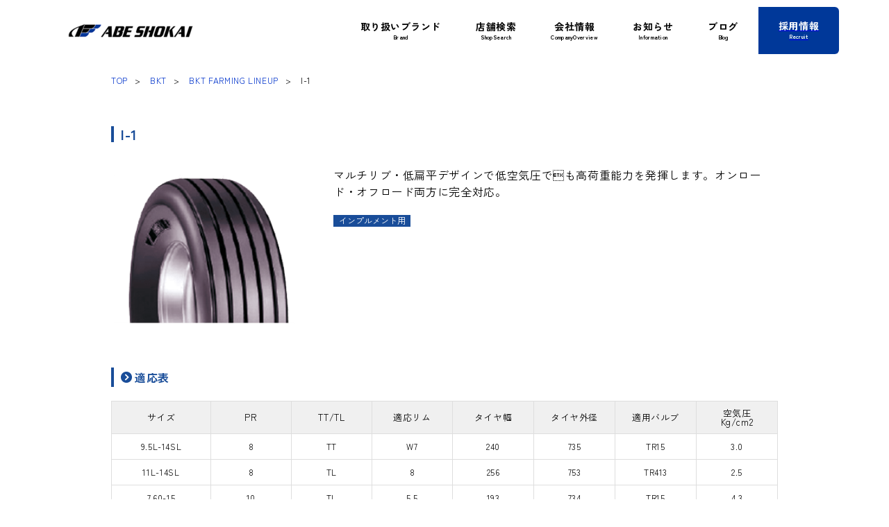

--- FILE ---
content_type: text/html; charset=UTF-8
request_url: https://abeshokai.jp/bkt_archives/bkt_linefar_archives/i_1
body_size: 10982
content:
<!DOCTYPE html>
<html lang="ja" style="scroll-behavior:auto;">

<head>
	<meta charset="UTF-8">
	<meta name="viewport" content="width=device-width,initial-scale=1.0">

			<title>I-1 | 阿部商会</title>
		<link rel="icon" type="image/x-icon" href="https://abeshokai.jp/wp/wp-content/themes/new_abeshokai/common/img/favicon.ico">
	<link rel="stylesheet" type="text/css" href="https://abeshokai.jp/wp/wp-content/themes/new_abeshokai/common/css/reset.css">
	<link rel="stylesheet" type="text/css" href="https://abeshokai.jp/wp/wp-content/themes/new_abeshokai/style.css?20240601">
	<link rel="stylesheet" type="text/css" href="//netdna.bootstrapcdn.com/font-awesome/4.0.3/css/font-awesome.min.css">
	<link rel="stylesheet" href="https://cdnjs.cloudflare.com/ajax/libs/font-awesome/6.6.0/css/all.min.css" integrity="sha512-Kc323vGBEqzTmouAECnVceyQqyqdsSiqLQISBL29aUW4U/M7pSPA/gEUZQqv1cwx4OnYxTxve5UMg5GT6L4JJg==" crossorigin="anonymous" referrerpolicy="no-referrer" />
	<link rel="alternate" type="application/rss+xml" title="RSS 2.0" href="https://abeshokai.jp/feed">
	<link rel="alternate" type="text/xml" title="RSS .92" href="https://abeshokai.jp/feed/rss">
	<link rel="alternate" type="application/atom+xml" title="Atom 0.3" href="https://abeshokai.jp/feed/atom">
	<link rel="pingback" href="https://abeshokai.jp/wp/xmlrpc.php">
	<script type="text/javascript" src="//ajax.googleapis.com/ajax/libs/jquery/1.8.2/jquery.min.js"></script>
	<script type="text/javascript" src="https://abeshokai.jp/wp/wp-content/themes/new_abeshokai/common/js/common.js"></script>
	<script type="text/javascript" src="https://abeshokai.jp/wp/wp-content/themes/new_abeshokai/common/js/menu.js"></script>
	<script type="text/javascript" src="https://abeshokai.jp/wp/wp-content/themes/new_abeshokai/common/js/footerFixed.js"></script>
	<script type="text/javascript" src="https://abeshokai.jp/wp/wp-content/themes/new_abeshokai/js/jquery.matchHeight.js"></script>
	<!--[if lt IE 9]>
	<script type="text/javascript" src="https://abeshokai.jp/wp/wp-content/themes/new_abeshokai/common/js/html5shiv.min.js"></script>
	<![endif]-->
	<!--[if lt IE 8]>
	<script type="text/javascript" src="https://abeshokai.jp/wp/wp-content/themes/new_abeshokai/common/js/selectivizr-min.js"></script>
	<![endif]-->
	<!--TOPのみ-->
		<!--店舗検索ページのみ-->
		<!--店舗一覧ページのみ-->
		<!--ACDelco以外のアーカイブぺーじのみ-->
		<!--ACDelcoぺーじのみ-->
		<!--ニュース系詳細ページのみ-->
		<!--特定ページのみ-->
	
	
								<!--dometicのみ-->
					<!--BILSTEINシグネチャーモデルページのみ-->
		<!--BILSTEIN B14サスペンションキット購入キャンペーン-->
		<!--ノキアン・ウィンタータイヤ・レビュー キャンペーン-->
		<!--ノキアン・レビューページ-->
		<!--BKTタイヤレビューキャンペーン-->
		<!--ニュル2025キャンペーン-->
		<!--ノキアン・レビューページ-->
		<!--GTRadialタイヤレビューキャンペーン-->
    <!--GTRadialタイヤレビューページ-->
    <!--BKTタイヤレビューページ-->
  	<!--フックスキャンペーン応募フォーム-->
		<!--Instagram投稿キャンペーン2021-->
		<!--ノキアンサマータイヤキャンペーン2021-->
		<!--ビルシュタインプレゼントキャンペーン2025-->
		<!--ノキアンシーズンプルーフキャンペーン2021-->
		<!--Nokian新製品リモート発表会2021-->
		<!--Thuleアウトドアサポートキャンペーン2023-->
		<!--トランクカーゴページのみ-->
		<!--SMOOTH OPERATORページのみ-->
  	<!--DIY DETAILページのみ-->
  	<!--prolite-->
  	<!--bremboページのみ-->
  	<!--販売店検索-->
		<!--VARTA店舗一覧ページのみ-->
		<!--取り扱い店舗一覧-->
	
	<link rel="preconnect" href="https://fonts.googleapis.com">
	<link rel="preconnect" href="https://fonts.gstatic.com" crossorigin>
	<link href="https://fonts.googleapis.com/css2?family=Zen+Kaku+Gothic+New:wght@300;400;500;700;900&display=swap" rel="stylesheet">
	<link rel="stylesheet" href="https://abeshokai.jp/wp/wp-content/themes/new_abeshokai/style2.css?20240601">
	<script type="text/javascript" src="https://abeshokai.jp/wp/wp-content/themes/new_abeshokai/assets/js/script.js"></script>


	<!-- Facebook Pixel Code -->
	<script>
		! function(f, b, e, v, n, t, s) {
			if (f.fbq) return;
			n = f.fbq = function() {
				n.callMethod ?
					n.callMethod.apply(n, arguments) : n.queue.push(arguments)
			};
			if (!f._fbq) f._fbq = n;
			n.push = n;
			n.loaded = !0;
			n.version = '2.0';
			n.queue = [];
			t = b.createElement(e);
			t.async = !0;
			t.src = v;
			s = b.getElementsByTagName(e)[0];
			s.parentNode.insertBefore(t, s)
		}(window, document, 'script',
			'https://connect.facebook.net/en_US/fbevents.js');
		fbq('init', '550783716056311');
		fbq('track', 'PageView');
	</script>
	<noscript><img height="1" width="1" style="display:none" src="https://www.facebook.com/tr?id=550783716056311&ev=PageView&noscript=1" /></noscript>
	<!-- End Facebook Pixel Code -->
	<!-- Global site tag (gtag.js) - Google Analytics -->
	<script async src="https://www.googletagmanager.com/gtag/js?id=UA-91330240-1"></script>
	<script>
		window.dataLayer = window.dataLayer || [];

		function gtag() {
			dataLayer.push(arguments);
		}
		gtag('js', new Date());

		gtag('config', 'UA-91330240-1');
		gtag('config', 'G-KEXX0KQ00P');
	</script>
	<meta name='robots' content='max-image-preview:large' />

<!-- All In One SEO Pack 3.6.2[170,185] -->
<script type="application/ld+json" class="aioseop-schema">{"@context":"https://schema.org","@graph":[{"@type":"Organization","@id":"https://abeshokai.jp/#organization","url":"https://abeshokai.jp/","name":"阿部商会","sameAs":[]},{"@type":"WebSite","@id":"https://abeshokai.jp/#website","url":"https://abeshokai.jp/","name":"阿部商会","publisher":{"@id":"https://abeshokai.jp/#organization"}},{"@type":"WebPage","@id":"https://abeshokai.jp/bkt_archives/bkt_linefar_archives/i_1#webpage","url":"https://abeshokai.jp/bkt_archives/bkt_linefar_archives/i_1","inLanguage":"ja","name":"I-1","isPartOf":{"@id":"https://abeshokai.jp/#website"},"breadcrumb":{"@id":"https://abeshokai.jp/bkt_archives/bkt_linefar_archives/i_1#breadcrumblist"},"datePublished":"2017-06-29T01:46:07+09:00","dateModified":"2024-11-26T03:34:56+09:00"},{"@type":"BreadcrumbList","@id":"https://abeshokai.jp/bkt_archives/bkt_linefar_archives/i_1#breadcrumblist","itemListElement":[{"@type":"ListItem","position":1,"item":{"@type":"WebPage","@id":"https://abeshokai.jp/","url":"https://abeshokai.jp/","name":"自動車　パーツ＆アクセサリー｜阿部商会"}},{"@type":"ListItem","position":2,"item":{"@type":"WebPage","@id":"https://abeshokai.jp/bkt_archives","url":"https://abeshokai.jp/bkt_archives","name":"BKT"}},{"@type":"ListItem","position":3,"item":{"@type":"WebPage","@id":"https://abeshokai.jp/bkt_archives/bkt_linefar_archives","url":"https://abeshokai.jp/bkt_archives/bkt_linefar_archives","name":"BKT FARMING LINEUP"}},{"@type":"ListItem","position":4,"item":{"@type":"WebPage","@id":"https://abeshokai.jp/bkt_archives/bkt_linefar_archives/i_1","url":"https://abeshokai.jp/bkt_archives/bkt_linefar_archives/i_1","name":"I-1"}}]}]}</script>
<link rel="canonical" href="https://abeshokai.jp/bkt_archives/bkt_linefar_archives/i_1" />
<!-- All In One SEO Pack -->
<script type="text/javascript">
/* <![CDATA[ */
window._wpemojiSettings = {"baseUrl":"https:\/\/s.w.org\/images\/core\/emoji\/14.0.0\/72x72\/","ext":".png","svgUrl":"https:\/\/s.w.org\/images\/core\/emoji\/14.0.0\/svg\/","svgExt":".svg","source":{"concatemoji":"https:\/\/abeshokai.jp\/wp\/wp-includes\/js\/wp-emoji-release.min.js?ver=6.4.7"}};
/*! This file is auto-generated */
!function(i,n){var o,s,e;function c(e){try{var t={supportTests:e,timestamp:(new Date).valueOf()};sessionStorage.setItem(o,JSON.stringify(t))}catch(e){}}function p(e,t,n){e.clearRect(0,0,e.canvas.width,e.canvas.height),e.fillText(t,0,0);var t=new Uint32Array(e.getImageData(0,0,e.canvas.width,e.canvas.height).data),r=(e.clearRect(0,0,e.canvas.width,e.canvas.height),e.fillText(n,0,0),new Uint32Array(e.getImageData(0,0,e.canvas.width,e.canvas.height).data));return t.every(function(e,t){return e===r[t]})}function u(e,t,n){switch(t){case"flag":return n(e,"\ud83c\udff3\ufe0f\u200d\u26a7\ufe0f","\ud83c\udff3\ufe0f\u200b\u26a7\ufe0f")?!1:!n(e,"\ud83c\uddfa\ud83c\uddf3","\ud83c\uddfa\u200b\ud83c\uddf3")&&!n(e,"\ud83c\udff4\udb40\udc67\udb40\udc62\udb40\udc65\udb40\udc6e\udb40\udc67\udb40\udc7f","\ud83c\udff4\u200b\udb40\udc67\u200b\udb40\udc62\u200b\udb40\udc65\u200b\udb40\udc6e\u200b\udb40\udc67\u200b\udb40\udc7f");case"emoji":return!n(e,"\ud83e\udef1\ud83c\udffb\u200d\ud83e\udef2\ud83c\udfff","\ud83e\udef1\ud83c\udffb\u200b\ud83e\udef2\ud83c\udfff")}return!1}function f(e,t,n){var r="undefined"!=typeof WorkerGlobalScope&&self instanceof WorkerGlobalScope?new OffscreenCanvas(300,150):i.createElement("canvas"),a=r.getContext("2d",{willReadFrequently:!0}),o=(a.textBaseline="top",a.font="600 32px Arial",{});return e.forEach(function(e){o[e]=t(a,e,n)}),o}function t(e){var t=i.createElement("script");t.src=e,t.defer=!0,i.head.appendChild(t)}"undefined"!=typeof Promise&&(o="wpEmojiSettingsSupports",s=["flag","emoji"],n.supports={everything:!0,everythingExceptFlag:!0},e=new Promise(function(e){i.addEventListener("DOMContentLoaded",e,{once:!0})}),new Promise(function(t){var n=function(){try{var e=JSON.parse(sessionStorage.getItem(o));if("object"==typeof e&&"number"==typeof e.timestamp&&(new Date).valueOf()<e.timestamp+604800&&"object"==typeof e.supportTests)return e.supportTests}catch(e){}return null}();if(!n){if("undefined"!=typeof Worker&&"undefined"!=typeof OffscreenCanvas&&"undefined"!=typeof URL&&URL.createObjectURL&&"undefined"!=typeof Blob)try{var e="postMessage("+f.toString()+"("+[JSON.stringify(s),u.toString(),p.toString()].join(",")+"));",r=new Blob([e],{type:"text/javascript"}),a=new Worker(URL.createObjectURL(r),{name:"wpTestEmojiSupports"});return void(a.onmessage=function(e){c(n=e.data),a.terminate(),t(n)})}catch(e){}c(n=f(s,u,p))}t(n)}).then(function(e){for(var t in e)n.supports[t]=e[t],n.supports.everything=n.supports.everything&&n.supports[t],"flag"!==t&&(n.supports.everythingExceptFlag=n.supports.everythingExceptFlag&&n.supports[t]);n.supports.everythingExceptFlag=n.supports.everythingExceptFlag&&!n.supports.flag,n.DOMReady=!1,n.readyCallback=function(){n.DOMReady=!0}}).then(function(){return e}).then(function(){var e;n.supports.everything||(n.readyCallback(),(e=n.source||{}).concatemoji?t(e.concatemoji):e.wpemoji&&e.twemoji&&(t(e.twemoji),t(e.wpemoji)))}))}((window,document),window._wpemojiSettings);
/* ]]> */
</script>
<style id='wp-emoji-styles-inline-css' type='text/css'>

	img.wp-smiley, img.emoji {
		display: inline !important;
		border: none !important;
		box-shadow: none !important;
		height: 1em !important;
		width: 1em !important;
		margin: 0 0.07em !important;
		vertical-align: -0.1em !important;
		background: none !important;
		padding: 0 !important;
	}
</style>
<link rel='stylesheet' id='wp-block-library-css' href='https://abeshokai.jp/wp/wp-includes/css/dist/block-library/style.min.css?ver=6.4.7' type='text/css' media='all' />
<style id='classic-theme-styles-inline-css' type='text/css'>
/*! This file is auto-generated */
.wp-block-button__link{color:#fff;background-color:#32373c;border-radius:9999px;box-shadow:none;text-decoration:none;padding:calc(.667em + 2px) calc(1.333em + 2px);font-size:1.125em}.wp-block-file__button{background:#32373c;color:#fff;text-decoration:none}
</style>
<style id='global-styles-inline-css' type='text/css'>
body{--wp--preset--color--black: #000000;--wp--preset--color--cyan-bluish-gray: #abb8c3;--wp--preset--color--white: #ffffff;--wp--preset--color--pale-pink: #f78da7;--wp--preset--color--vivid-red: #cf2e2e;--wp--preset--color--luminous-vivid-orange: #ff6900;--wp--preset--color--luminous-vivid-amber: #fcb900;--wp--preset--color--light-green-cyan: #7bdcb5;--wp--preset--color--vivid-green-cyan: #00d084;--wp--preset--color--pale-cyan-blue: #8ed1fc;--wp--preset--color--vivid-cyan-blue: #0693e3;--wp--preset--color--vivid-purple: #9b51e0;--wp--preset--gradient--vivid-cyan-blue-to-vivid-purple: linear-gradient(135deg,rgba(6,147,227,1) 0%,rgb(155,81,224) 100%);--wp--preset--gradient--light-green-cyan-to-vivid-green-cyan: linear-gradient(135deg,rgb(122,220,180) 0%,rgb(0,208,130) 100%);--wp--preset--gradient--luminous-vivid-amber-to-luminous-vivid-orange: linear-gradient(135deg,rgba(252,185,0,1) 0%,rgba(255,105,0,1) 100%);--wp--preset--gradient--luminous-vivid-orange-to-vivid-red: linear-gradient(135deg,rgba(255,105,0,1) 0%,rgb(207,46,46) 100%);--wp--preset--gradient--very-light-gray-to-cyan-bluish-gray: linear-gradient(135deg,rgb(238,238,238) 0%,rgb(169,184,195) 100%);--wp--preset--gradient--cool-to-warm-spectrum: linear-gradient(135deg,rgb(74,234,220) 0%,rgb(151,120,209) 20%,rgb(207,42,186) 40%,rgb(238,44,130) 60%,rgb(251,105,98) 80%,rgb(254,248,76) 100%);--wp--preset--gradient--blush-light-purple: linear-gradient(135deg,rgb(255,206,236) 0%,rgb(152,150,240) 100%);--wp--preset--gradient--blush-bordeaux: linear-gradient(135deg,rgb(254,205,165) 0%,rgb(254,45,45) 50%,rgb(107,0,62) 100%);--wp--preset--gradient--luminous-dusk: linear-gradient(135deg,rgb(255,203,112) 0%,rgb(199,81,192) 50%,rgb(65,88,208) 100%);--wp--preset--gradient--pale-ocean: linear-gradient(135deg,rgb(255,245,203) 0%,rgb(182,227,212) 50%,rgb(51,167,181) 100%);--wp--preset--gradient--electric-grass: linear-gradient(135deg,rgb(202,248,128) 0%,rgb(113,206,126) 100%);--wp--preset--gradient--midnight: linear-gradient(135deg,rgb(2,3,129) 0%,rgb(40,116,252) 100%);--wp--preset--font-size--small: 13px;--wp--preset--font-size--medium: 20px;--wp--preset--font-size--large: 36px;--wp--preset--font-size--x-large: 42px;--wp--preset--spacing--20: 0.44rem;--wp--preset--spacing--30: 0.67rem;--wp--preset--spacing--40: 1rem;--wp--preset--spacing--50: 1.5rem;--wp--preset--spacing--60: 2.25rem;--wp--preset--spacing--70: 3.38rem;--wp--preset--spacing--80: 5.06rem;--wp--preset--shadow--natural: 6px 6px 9px rgba(0, 0, 0, 0.2);--wp--preset--shadow--deep: 12px 12px 50px rgba(0, 0, 0, 0.4);--wp--preset--shadow--sharp: 6px 6px 0px rgba(0, 0, 0, 0.2);--wp--preset--shadow--outlined: 6px 6px 0px -3px rgba(255, 255, 255, 1), 6px 6px rgba(0, 0, 0, 1);--wp--preset--shadow--crisp: 6px 6px 0px rgba(0, 0, 0, 1);}:where(.is-layout-flex){gap: 0.5em;}:where(.is-layout-grid){gap: 0.5em;}body .is-layout-flow > .alignleft{float: left;margin-inline-start: 0;margin-inline-end: 2em;}body .is-layout-flow > .alignright{float: right;margin-inline-start: 2em;margin-inline-end: 0;}body .is-layout-flow > .aligncenter{margin-left: auto !important;margin-right: auto !important;}body .is-layout-constrained > .alignleft{float: left;margin-inline-start: 0;margin-inline-end: 2em;}body .is-layout-constrained > .alignright{float: right;margin-inline-start: 2em;margin-inline-end: 0;}body .is-layout-constrained > .aligncenter{margin-left: auto !important;margin-right: auto !important;}body .is-layout-constrained > :where(:not(.alignleft):not(.alignright):not(.alignfull)){max-width: var(--wp--style--global--content-size);margin-left: auto !important;margin-right: auto !important;}body .is-layout-constrained > .alignwide{max-width: var(--wp--style--global--wide-size);}body .is-layout-flex{display: flex;}body .is-layout-flex{flex-wrap: wrap;align-items: center;}body .is-layout-flex > *{margin: 0;}body .is-layout-grid{display: grid;}body .is-layout-grid > *{margin: 0;}:where(.wp-block-columns.is-layout-flex){gap: 2em;}:where(.wp-block-columns.is-layout-grid){gap: 2em;}:where(.wp-block-post-template.is-layout-flex){gap: 1.25em;}:where(.wp-block-post-template.is-layout-grid){gap: 1.25em;}.has-black-color{color: var(--wp--preset--color--black) !important;}.has-cyan-bluish-gray-color{color: var(--wp--preset--color--cyan-bluish-gray) !important;}.has-white-color{color: var(--wp--preset--color--white) !important;}.has-pale-pink-color{color: var(--wp--preset--color--pale-pink) !important;}.has-vivid-red-color{color: var(--wp--preset--color--vivid-red) !important;}.has-luminous-vivid-orange-color{color: var(--wp--preset--color--luminous-vivid-orange) !important;}.has-luminous-vivid-amber-color{color: var(--wp--preset--color--luminous-vivid-amber) !important;}.has-light-green-cyan-color{color: var(--wp--preset--color--light-green-cyan) !important;}.has-vivid-green-cyan-color{color: var(--wp--preset--color--vivid-green-cyan) !important;}.has-pale-cyan-blue-color{color: var(--wp--preset--color--pale-cyan-blue) !important;}.has-vivid-cyan-blue-color{color: var(--wp--preset--color--vivid-cyan-blue) !important;}.has-vivid-purple-color{color: var(--wp--preset--color--vivid-purple) !important;}.has-black-background-color{background-color: var(--wp--preset--color--black) !important;}.has-cyan-bluish-gray-background-color{background-color: var(--wp--preset--color--cyan-bluish-gray) !important;}.has-white-background-color{background-color: var(--wp--preset--color--white) !important;}.has-pale-pink-background-color{background-color: var(--wp--preset--color--pale-pink) !important;}.has-vivid-red-background-color{background-color: var(--wp--preset--color--vivid-red) !important;}.has-luminous-vivid-orange-background-color{background-color: var(--wp--preset--color--luminous-vivid-orange) !important;}.has-luminous-vivid-amber-background-color{background-color: var(--wp--preset--color--luminous-vivid-amber) !important;}.has-light-green-cyan-background-color{background-color: var(--wp--preset--color--light-green-cyan) !important;}.has-vivid-green-cyan-background-color{background-color: var(--wp--preset--color--vivid-green-cyan) !important;}.has-pale-cyan-blue-background-color{background-color: var(--wp--preset--color--pale-cyan-blue) !important;}.has-vivid-cyan-blue-background-color{background-color: var(--wp--preset--color--vivid-cyan-blue) !important;}.has-vivid-purple-background-color{background-color: var(--wp--preset--color--vivid-purple) !important;}.has-black-border-color{border-color: var(--wp--preset--color--black) !important;}.has-cyan-bluish-gray-border-color{border-color: var(--wp--preset--color--cyan-bluish-gray) !important;}.has-white-border-color{border-color: var(--wp--preset--color--white) !important;}.has-pale-pink-border-color{border-color: var(--wp--preset--color--pale-pink) !important;}.has-vivid-red-border-color{border-color: var(--wp--preset--color--vivid-red) !important;}.has-luminous-vivid-orange-border-color{border-color: var(--wp--preset--color--luminous-vivid-orange) !important;}.has-luminous-vivid-amber-border-color{border-color: var(--wp--preset--color--luminous-vivid-amber) !important;}.has-light-green-cyan-border-color{border-color: var(--wp--preset--color--light-green-cyan) !important;}.has-vivid-green-cyan-border-color{border-color: var(--wp--preset--color--vivid-green-cyan) !important;}.has-pale-cyan-blue-border-color{border-color: var(--wp--preset--color--pale-cyan-blue) !important;}.has-vivid-cyan-blue-border-color{border-color: var(--wp--preset--color--vivid-cyan-blue) !important;}.has-vivid-purple-border-color{border-color: var(--wp--preset--color--vivid-purple) !important;}.has-vivid-cyan-blue-to-vivid-purple-gradient-background{background: var(--wp--preset--gradient--vivid-cyan-blue-to-vivid-purple) !important;}.has-light-green-cyan-to-vivid-green-cyan-gradient-background{background: var(--wp--preset--gradient--light-green-cyan-to-vivid-green-cyan) !important;}.has-luminous-vivid-amber-to-luminous-vivid-orange-gradient-background{background: var(--wp--preset--gradient--luminous-vivid-amber-to-luminous-vivid-orange) !important;}.has-luminous-vivid-orange-to-vivid-red-gradient-background{background: var(--wp--preset--gradient--luminous-vivid-orange-to-vivid-red) !important;}.has-very-light-gray-to-cyan-bluish-gray-gradient-background{background: var(--wp--preset--gradient--very-light-gray-to-cyan-bluish-gray) !important;}.has-cool-to-warm-spectrum-gradient-background{background: var(--wp--preset--gradient--cool-to-warm-spectrum) !important;}.has-blush-light-purple-gradient-background{background: var(--wp--preset--gradient--blush-light-purple) !important;}.has-blush-bordeaux-gradient-background{background: var(--wp--preset--gradient--blush-bordeaux) !important;}.has-luminous-dusk-gradient-background{background: var(--wp--preset--gradient--luminous-dusk) !important;}.has-pale-ocean-gradient-background{background: var(--wp--preset--gradient--pale-ocean) !important;}.has-electric-grass-gradient-background{background: var(--wp--preset--gradient--electric-grass) !important;}.has-midnight-gradient-background{background: var(--wp--preset--gradient--midnight) !important;}.has-small-font-size{font-size: var(--wp--preset--font-size--small) !important;}.has-medium-font-size{font-size: var(--wp--preset--font-size--medium) !important;}.has-large-font-size{font-size: var(--wp--preset--font-size--large) !important;}.has-x-large-font-size{font-size: var(--wp--preset--font-size--x-large) !important;}
.wp-block-navigation a:where(:not(.wp-element-button)){color: inherit;}
:where(.wp-block-post-template.is-layout-flex){gap: 1.25em;}:where(.wp-block-post-template.is-layout-grid){gap: 1.25em;}
:where(.wp-block-columns.is-layout-flex){gap: 2em;}:where(.wp-block-columns.is-layout-grid){gap: 2em;}
.wp-block-pullquote{font-size: 1.5em;line-height: 1.6;}
</style>
<link rel="https://api.w.org/" href="https://abeshokai.jp/wp-json/" /><link rel="alternate" type="application/json" href="https://abeshokai.jp/wp-json/wp/v2/pages/4085" /><link rel="EditURI" type="application/rsd+xml" title="RSD" href="https://abeshokai.jp/wp/xmlrpc.php?rsd" />
<meta name="generator" content="WordPress 6.4.7" />
<link rel='shortlink' href='https://abeshokai.jp/?p=4085' />
<link rel="alternate" type="application/json+oembed" href="https://abeshokai.jp/wp-json/oembed/1.0/embed?url=https%3A%2F%2Fabeshokai.jp%2Fbkt_archives%2Fbkt_linefar_archives%2Fi_1" />
<link rel="alternate" type="text/xml+oembed" href="https://abeshokai.jp/wp-json/oembed/1.0/embed?url=https%3A%2F%2Fabeshokai.jp%2Fbkt_archives%2Fbkt_linefar_archives%2Fi_1&#038;format=xml" />
<style type="text/css">.broken_link, a.broken_link {
	text-decoration: line-through;
}</style><link rel="icon" href="https://abeshokai.jp/wp/wp-content/uploads/2022/09/cropped-LOGOMARK-32x32.png" sizes="32x32" />
<link rel="icon" href="https://abeshokai.jp/wp/wp-content/uploads/2022/09/cropped-LOGOMARK-192x192.png" sizes="192x192" />
<link rel="apple-touch-icon" href="https://abeshokai.jp/wp/wp-content/uploads/2022/09/cropped-LOGOMARK-180x180.png" />
<meta name="msapplication-TileImage" content="https://abeshokai.jp/wp/wp-content/uploads/2022/09/cropped-LOGOMARK-270x270.png" />
</head>

<body class="page-template page-template-temp_pages page-template-page-ag_farm_item02 page-template-temp_pagespage-ag_farm_item02-php page page-id-4085 page-child parent-pageid-4077 i_1">
	<!--  -->


	<header class="l--header">
		<div class="l--header__inner">
			<span class="l--header-logo"><a href="https://abeshokai.jp"><img src="https://abeshokai.jp/wp/wp-content/themes/new_abeshokai/assets/images/common/logo.png" alt="logo"></a></span>			<div class="burger--wrap">
				<div class="burger">
					<div class="line"></div>
				</div>
			</div>
			<nav class="l--gmenuNav navigation">
				<div class="navigation--content">
					<div class="navigation--content__inner">
						<ul class="navigation-list">
						<li class="js__cat "><a href="https://abeshokai.jp/product_group" class="navigation-listLabel">
									<div><strong class="navigation-listJp">取り扱いブランド</strong><em class="navigation-listEn">Brand</em></div>
								</a>
								<ul class="navigation-list-submenu">
									<li class="navigation-list-grandchild-list"><a href="https://abeshokai.jp/product_group#customparts">カスタムパーツ</a>
										<ul class="navigation-list-grandchild">
											<li><a href="https://www.bilstein.jp/">BILSTEIN</a></li>
											<li><a href="https://eibach.jp/">Eibach</a></li>
											<li><a href="https://abeshokai.jp/remus/">REMUS</a></li>
											<li><a href="https://magnaflow-japan.com/">MAGNAFLOW</a></li>
											<li><a href="https://abeshokai.jp/amsechs/">AMSECHS</a></li>
											<li><a href="https://abeshokai.jp/brembo/">Brembo</a></li>
										</ul>
									</li>
									<li class="navigation-list-grandchild-list"><a href="https://abeshokai.jp/product_group#tireswheels">タイヤ・ホイール</a>
										<ul class="navigation-list-grandchild">
											<li><a href="https://abeshokai.jp/https://abeshokai.jp/laguna_archives/">LAGUNA FORGED</a></li>
											<li><a href="https://abeshokai.jp/https://abeshokai.jp/vorsteiner_archives/">Vorsteiner</a></li>
											<li><a href="https://abeshokai.jp/mak_archives">MAK</a></li>
											<li><a href="https://abeshokai.jp/breyton_archives">Breyton</a></li>
											<li><a href="https://abeshokai.jp/ats_archives">ATS</a></li>
											<li><a href="https://abeshokai.jp/auto-strada_archives">AUTO STRADA</a></li>
											<li><a href="https://abeshokai.jp/as-forged_archives">AS FORGED</a></li>
											<li><a href="https://abeshokai.jp/eurod_archives">Eurodesign</a></li>
											<li><a href="https://abeshokai.jp/ep_archives">EuroPremium</a></li>
											<li><a href="https://abeshokai.jp/sc_archives">シェーンハイト</a></li>
											<li><a href="https://abeshokai.jp/ls_archives">LA STRADA</a></li>
											<li><a href="https://abeshokai.jp/motec_archives">MOTEC</a></li>
											<li><a href="https://abeshokai.jp/usd_archives">U.S.Design</a></li>
											<li><a href="https://abeshokai.jp/nokian">Nokian Tyres(ノキアンタイヤ)</a></li>
											<li><a href="http://www.gtradial.com/japan">GT RADIAL</a></li>
											<li><a href="https://abeshokai.jp/giti">Giti</a></li>
											<li><a href="https://www.continental-tire.jp/car">Continental</a></li>
											<li><a href="http://www.jp.pirelli.com/">PIRELLI</a></li>
											<li><a href="https://www.maxxis.co.jp/">MAXXIS</a></li>
											<li><a href="https://abeshokai.jp/wheel_tire/mcgard/index.html">McGard</a></li>
											<li><a href="https://abeshokai.jp/bimecc">Bimecc</a></li>
											<li><a href="https://abeshokai.jp/superb">SUPERB</a></li>
											<li><a href="https://abeshokai.jp/tpi">tpi</a></li>
											<li><a href="https://abeshokai.jp/wp/wp-content/themes/abeshokai/schraube">Schraube</a></li>
											<li><a href="https://abeshokai.jp/tpms">TPMS</a></li>
										</ul>
									</li>
									<li class="navigation-list-grandchild-list"><a href="https://abeshokai.jp/product_group#outdoor">アウトドア用品</a>
										<ul class="navigation-list-grandchild">
											<li><a href="https://abeshokai.jp/thule">THULE</a></li>
											<li><a href="https://abeshokai.jp/the-offroadclub/">THE OFFROAD CLUB</a></li>
											<li><a href="http://weathertech-japan.com/">WeatherTech</a></li>
											<li><a href="https://abeshokai.jp/dometic/">DOMETIC</a></li>
											<li><a href="https://abeshokai.jp/fliprocks/">FlipRocks</a></li>
											<li><a href="https://abeshokai.jp/camminare">CAMMINARE</a></li>
											<li><a href="https://abeshokai.jp/biorem">BIOREM</a></li>
										</ul>
									</li>
									<li class="navigation-list-grandchild-list"><a href="https://abeshokai.jp/product_group#electronics">エレクトロニクス</a>
										<ul class="navigation-list-grandchild">
											<li><a href="https://abeshokai.jp/products/marvellous/index.html">MARVELLOUS</a></li>
											<li><a href="http://www.hella.com/hella-jp/index.html?rdeLocale=ja">HELLA</a></li>
											<!-- <li><a href="https://abeshokai.jp/">EAGLE</a></li> -->
											<li><a href="http://www.carlight.philips.co.jp/">PHILIPS</a></li>
											<li><a href="http://www.qstarz.com/jp/index.html">QSTARZ</a></li>
											<li><a href="https://www.cellstar.co.jp/">CELLSTAR</a></li>
										</ul>
									</li>
									<li class="navigation-list-grandchild-list"><a href="https://abeshokai.jp/product_group#oilbattery">オイル・バッテリー</a>
										<ul class="navigation-list-grandchild">
											<li><a href="https://lubricants.jp/">FUCHS</a></li>
											<li><a href="https://abeshokai.jp/agfarm_acdelco">ACDelco</a></li>
											<li><a href="https://abeshokai.jp/agfarm_varta">VARTA</a></li>
											<li><a href="https://abeshokai.jp/agfarm_banner">Banner</a></li>
											<li><a href="https://abeshokai.jp/agfarm_optima">OPTIMA</a></li>
											<li><a href="https://abeshokai.jp/prolite">PROLITE</a></li>
											<li><a href="https://abeshokai.jp/noco">NOCO</a></li>
											<li><a href="https://abeshokai.jp/agfarm_charger_midtronics">MIDTRONICS</a></li>
											<li><a href="https://abeshokai.jp/agfarm_charger_acdelco">ACDelco</a></li>
										</ul>
									</li>
									<li class="navigation-list-grandchild-list"><a href="https://abeshokai.jp/product_group#autoparts">自動車部品</a>
										<ul class="navigation-list-grandchild">
											<li><a href="https://abeshokai.jp/delco_shop">ACDelco</a></li>
											<li><a href="https://abeshokai.jp/aop">AOP</a></li>
											<li><a href="https://abeshokai.jp/swag/">SWAG</a></li>
											<li><a href="https://abeshokai.jp/ate">ATE</a></li>
											<li><a href="https://abeshokai.jp/products/taxi/index.html">ProXis</a></li>
										</ul>
									</li>
									<li class="navigation-list-grandchild-list"><a href="https://abeshokai.jp/product_group#machinestools">機械・工具</a>
										<ul class="navigation-list-grandchild">
											<li><a href="http://www.carpolisher.jp/">RUPES</a></li>
											<li><a href="https://abeshokai.jp/products/age/wheel_balancer.html">AGEホイールバランサー</a></li>
											<li><a href="https://abeshokai.jp/products/age/tyre_changer.html">AGEタイヤチェンジャー</a></li>
											<li><a href="https://abeshokai.jp/products/age/alignment_tester.html">AGEアライメントテスター</a></li>
											<li><a href="https://abeshokai.jp/ahcon">AHCON</a></li>
											<li><a href="https://abeshokai.jp/products/age/car_lift.html">AGEカーリフト</a></li>
											<li><a href="https://abeshokai.jp/wheel_washer">TIRESONIC</a></li>
											<li><a href="https://abeshokai.jp/texa">TEXA</a></li>
										</ul>
									</li>
									<li class="navigation-list-grandchild-list"><a href="https://abeshokai.jp/product_group#agricultural">農機・建機用品</a>
										<ul class="navigation-list-grandchild">
											<li><a href="https://abeshokai.jp/bkt_archives">BKT</a></li>
											<li><a href="https://abeshokai.jp/agfarm_nokian">Nokian 建機用タイヤ</a></li>
											<li><a href="https://abeshokai.jp/camminare">CAMMINARE</a></li>
											<li><a href="https://abeshokai.jp/agfarm_texa">TEXA</a></li>
										</ul>
									</li>
									<li class="navigation-list-grandchild-list"><a href="https://abeshokai.jp/product_group#motorcycle">モーターサイクル</a>
										<ul class="navigation-list-grandchild">
											<li><a href="https://lubricants.jp/user_data/product_motorcycle">Silkolen</a></li>
											<li><a href="https://abeshokai.jp/reginachain">Regina</a></li>
											<li><a href="https://www.pirelli.com/tyres/ja-jp/motorcycle/homepage" target="_blank">Pirelli</a></li>
											<li><a href="https://www.metzeler.com/ja-jp/home" target="_blank">Metzeler</a></li>
										</ul>
									</li>
									<li class="navigation-list-grandchild-list"><a href="https://abeshokai.jp/product_group#maintenance">メンテナンス用品</a>
										<ul class="navigation-list-grandchild">
											<li><a href="https://abeshokai.jp/biorem">BIOREM</a></li>
											<li><a href="https://abeshokai.jp/detail_guardz">DETAIL GUARDZ</a></li>
											<li><a href="https://abeshokai.jp/diy_detail">DIY DETAIL</a></li>
											<li><a href="https://abeshokai.jp/greasweep">GREASWEEP</a></li>
											<li><a href="https://abeshokai.jp/kwazar">KWAZAR</a></li>
											<li><a href="https://abeshokai.jp/rainx">RAIN X</a></li>
											<li><a href="https://abeshokai.jp/rislone">RISLONE</a></li>
											<li><a href="https://abeshokai.jp/ravacoat">RAVACOAT</a></li>
										</ul>
									</li>
									<li class="navigation-list-grandchild-list"><a href="https://abeshokai.jp/product_group#cardealer">カーディーラー</a>
										<ul class="navigation-list-grandchild">
											<li><a href="https://abemotors.co.jp/">ABE MOTORS</a></li>
											<li><a href="https://abeautomobile.co.jp/">ABE AUTOMOBILE</a></li>
										</ul>
									</li>
								</ul>
							</li>
							<li class="">
								<a href="https://abeshokai.jp/shop" class="navigation-listLabel">
									<div><strong class="navigation-listJp">店舗検索</strong><em class="navigation-listEn">ShopSearch</em></div>
								</a>
							</li>
							<li class="">
								<a href="https://abeshokai.jp/company" class="navigation-listLabel">
									<div><strong class="navigation-listJp">会社情報</strong><em class="navigation-listEn">CompanyOverview</em></div>
								</a>
							</li>
							<li class="js__cat ">
								<a href="https://abeshokai.jp/news" class="navigation-listLabel">
									<div><strong class="navigation-listJp">お知らせ</strong><em class="navigation-listEn">Information</em></div>
								</a>
								<ul class="navigation-list-submenu">
											<li><a href="https://abeshokai.jp/new_products">新商品情報一覧</a></li>
											<li><a href="https://abeshokai.jp/event">イベント情報一覧</a></li>
											<li><a href="https://abeshokai.jp/news">お知らせ一覧</a></li>
								</ul>
							</li>
							<li class="js__cat ">
								<a href="https://abeshokai.jp/blog_ranking" class="navigation-listLabel">
									<div><strong class="navigation-listJp">ブログ</strong><em class="navigation-listEn">Blog</em></div>
								</a>
																<ul class="navigation-list-submenu">
																		<li><a href="https://abeshokai.jp/blog/pirellitire/">ピレリ担当が勝手にお伝えするPIRELLIまとめ</a></li>
																		<li><a href="https://abeshokai.jp/blog/bilstein/">ビルシュタイン日記 足回りに興味がある人へのマニアックブログ</a></li>
																		<li><a href="https://abeshokai.jp/blog/acdelco/">本国アメ車業界の流れがわかる！最新アメ車トレンド情報満載ブログ</a></li>
																		<li><a href="https://abeshokai.jp/blog/thule_new/">THULEルーフキャリアここだけの話</a></li>
																		<li><a href="https://abeshokai.jp/blog/fuchs/">潤滑油・FUCHS(フックス)ちゃんねる</a></li>
																		<li><a href="https://abeshokai.jp/blog/wheel/">ホイール関連情報ブログ</a></li>
																		<li><a href="https://abeshokai.jp/blog/amsechs/">阿部商会ｘミニ大田が手掛けるAmsechs</a></li>
																		<li><a href="https://abeshokai.jp/blog/eibach/">アイバッハブログ 乗り心地を損なわないローダウン・足回りのご提案</a></li>
																		<li><a href="https://abeshokai.jp/blog/gtradial/">GTラジアル最新ニュース</a></li>
																		<li><a href="https://abeshokai.jp/blog/nokian/">ノキアンブログ・スベらない話</a></li>
																		<li><a href="https://abeshokai.jp/blog/remus/">レムスブログ / REMUS -INNOVATION-</a></li>
																		<li><a href="https://abeshokai.jp/blog/abeshokai/">阿部商会公式ブログ</a></li>
																	</ul>
							</li>
						</ul>
						<a href="https://recruit.abeshokai.jp/" target="_blank" class="smprecruit--button"><span>採用情報</span></a>
					</div>
				</div>
			</nav>
			<a href="https://recruit.abeshokai.jp/" target="_blank" class="l--header-recruit"><span class="l--header-recruitJp">採用情報</span><span class="l--header-recruitEn">Recruit</span></a>
		</div>
	</header><div class="content">
<ul class="topic_path">
<li><a href="https://abeshokai.jp">TOP</a></li>
<li><a href="https://abeshokai.jp/bkt_archives">BKT</a></li>
<li><a href="https://abeshokai.jp/bkt_archives/bkt_linefar_archives">BKT FARMING LINEUP</a></li>
<li>I-1</li>
</ul>
<section class="item_product">
  <nav class="item_tabs">
    <ul class="clearfix">
</li>
    </ul>
  </nav>
  <h1 class="headline_title">I-1</h1>
  <div class="item_box clearfix">
    <div class="l_box thum"> <img decoding="async" src="https://abeshokai.jp/wp/wp-content/themes/abeshokai/img/product/ag_farm/bkt/phbf/phb_15_2.png" alt="I-1">
</div>
    <div class="r_box cont">
      <p>マルチリブ・低扁平デザインで低空気圧でも高荷重能力を発揮します。オンロード・オフロード両方に完全対応。</p>
      <ul class="p_features">
<li>インプルメント用</li>
      </ul>
    </div>
  </div>
  <article class="spec">
    <h2>適応表</h2>
    <div class="table_cover">
      <div class="inner_c">
        <table>
          <tbody>
            <tr>
              <th style="width: 15%;">サイズ</th>
              <th>PR</th>
              <th>TT/TL</th>
              <th>適応リム</th>
              <th>タイヤ幅</th>
              <th>タイヤ外径</th>
              <th>適用バルブ</th>
              <th>空気圧<br>Kg/cm<sup>2</sup></th>
            </tr>
            <tr>
              <td>9.5L-14SL</td>
              <td>8</td>
              <td>TT</td>
              <td>W7</td>
              <td>240</td>
              <td>735</td>
              <td>TR15</td>
              <td>3.0</td>
            </tr>
            <tr>
              <td>11L-14SL</td>
              <td>8</td>
              <td>TL</td>
              <td>8</td>
              <td>256</td>
              <td>753</td>
              <td>TR413</td>
              <td>2.5</td>
            </tr>
            <tr>
              <td>7.60-15</td>
              <td>10</td>
              <td>TL</td>
              <td>5.5</td>
              <td>193</td>
              <td>734</td>
              <td>TR15</td>
              <td>4.3</td>
            </tr>
            <tr>
              <td>7.60-15</td>
              <td>10</td>
              <td>TT</td>
              <td>5.5</td>
              <td>193</td>
              <td>734</td>
              <td>TR15</td>
              <td>4.3</td>
            </tr>
            <tr>
              <td>11L-15SL</td>
              <td>8</td>
              <td>TT/TL</td>
              <td>W8</td>
              <td>270</td>
              <td>770</td>
              <td>TR15</td>
              <td>2.5</td>
            </tr>
            <tr>
              <td>12.5L-15SL</td>
              <td>10</td>
              <td>TT/TL</td>
              <td>W10</td>
              <td>310</td>
              <td>820</td>
              <td>TR15</td>
              <td>3.0</td>
            </tr>
            <tr>
              <td>12.5L-16SL</td>
              <td>12</td>
              <td>TT</td>
              <td>10LB</td>
              <td>310</td>
              <td>845</td>
              <td>TR13</td>
              <td>3.6</td>
            </tr>
            <tr>
              <td>11L-16SL</td>
              <td>8</td>
              <td>TT</td>
              <td>W8</td>
              <td>270</td>
              <td>795</td>
              <td>TR15</td>
              <td>2.5</td>
            </tr>
            <tr>
              <td>16.5L-16.1SL</td>
              <td>10</td>
              <td>TL</td>
              <td>W14</td>
              <td>435</td>
              <td>1,025</td>
              <td>TR218</td>
              <td>2.5</td>
            </tr>
            <tr>
              <td>19L-16.1SL</td>
              <td>10</td>
              <td>TL</td>
              <td>W16</td>
              <td>490</td>
              <td>1,100</td>
              <td>TR218A</td>
              <td>2.2</td>
            </tr>
            <tr>
              <td>21.5L-16.1SL</td>
              <td>14</td>
              <td>TL</td>
              <td>W18</td>
              <td>550</td>
              <td>1,130</td>
              <td>TR218A</td>
              <td>2.5</td>
            </tr>
          </tbody>
        </table>
      </div>
    </div>
  </article>
</section>
</div>
<!-- Add newBlock -->
<nav class="l--to-toppages">
<div class="l--to-toppages__inner">
<a href="#" class="l--to-toppages-links"></a>
</div>
</nav>
<footer class="l--footer">
<div class="l--footer__inner">
<section class="l--footer-primary">
	<div class="l--footer-primary-links">
	<ul class="l--footer-primary-links-list">
	<li><a href="https://abeshokai.jp/">トップページ</a></li>
	<li><a href="https://abeshokai.jp/company/">会社概要</a></li>
	<li><a href="https://abeshokai.jp/blog_ranking/">ブログ</a></li>
	<li><a href="https://recruit.abeshokai.jp/">採用情報</a></li>
	<!-- <li><a href="https://abeshokai.jp/">採用ブログ</a></li> -->
	<li><a href="https://abeshokai.jp/sustainability/">サステナビリティ</a></li>
	<li><a href="https://abeshokai.jp/privacy/">プライバシーポリシー</a></li>
	<li><a href="https://abeshokai.jp/sitemap/">サイトマップ</a></li>
	</ul>
	<ul class="l--footer-primary-links-list">
	<li><a href="https://abeshokai.jp/product_group">取り扱いブランド</a>
		<ul class="l--footer-primary-links-clist">
		<li><a href="https://abeshokai.jp/product_group#customparts">カスタムパーツ</a></li>
		<li><a href="https://abeshokai.jp/product_group#tireswheels">タイヤ・ホイール</a></li>
		<li><a href="https://abeshokai.jp/product_group#outdoor">アウトドア用品</a></li>
		<li><a href="https://abeshokai.jp/product_group#electronics">エレクトロニクス</a></li>
		<li><a href="https://abeshokai.jp/product_group#oilbattery">オイル・バッテリー</a></li>
		<li><a href="https://abeshokai.jp/product_group#autoparts">自動車部品</a></li>
		<li><a href="https://abeshokai.jp/product_group#machinestools">機械・工具</a></li>
		<li><a href="https://abeshokai.jp/product_group#agricultural">農機・建機用品</a></li>
		<li><a href="https://abeshokai.jp/product_group#motorcycle">モーターサイクル</a></li>
		<li><a href="https://abeshokai.jp/product_group#maintenance">メンテナンス用品</a></li>
		<li><a href="https://abeshokai.jp/product_group#cardealer">カーディーラー</a></li>
		</ul>
	</li>
	</ul>
	<ul class="l--footer-primary-links-list">
	<li><a href="https://abeshokai.jp/news/">お知らせ</a></li>
	<li><a href="https://abeshokai.jp/new_products/">新商品情報</a></li>
	<li><a href="https://abeshokai.jp/event/">イベント情報</a></li>
	<li><a href="https://abeshokai.jp/dealers/entry.html">販売店窓口</a></li>
	<li><a href="https://abeshokai.jp/auto_salon_2025/auto_salon_2025.zip">オートサロン2025 画像DL</a></li>
	</ul>
	</div>
	<div class="l--footer-primary-meta">
	<dl class="l--footer-primary-meta-search">
	<dt>サイト内検索</dt>
	<dd>
	<form role="search" method="get" id="searchform" action="https://abeshokai.jp">
	<div class="l--footer-primary-meta-search--group">
	<input type="text" value="" name="s" id="s" />
	</div>
	<button type="submit" id="searchsubmit" class="l--footer-primary-meta-search--button"><span>検 索</span></button>
	</form>
	</dd>
	</dl>
	<ul class="l--footer-snslinks">
		<li><a href="https://www.facebook.com/Abeshokai/" target="_blank"><img src="https://abeshokai.jp/wp/wp-content/themes/new_abeshokai/assets/images/common/sns__fb.png" alt="facebook"></a></li>
		<li><a href="https://www.instagram.com/abeshokai/" target="_blank"><img src="https://abeshokai.jp/wp/wp-content/themes/new_abeshokai/assets/images/common/sns__in.png" alt="instagram"></a></li>
		<li><a href="https://twitter.com/abeshokai1948" target="_blank"><img src="https://abeshokai.jp/wp/wp-content/themes/new_abeshokai/assets/images/common/sns__xx.png" alt="x"></a></li>
		<li><a href="https://www.youtube.com/user/abeshokai1/" target="_blank"><i class="fa-brands fa-youtube" style="font-size:1.8em; color:#f00; vertical-align:sub;"></i></a></li>
		<li><a href="https://www.tiktok.com/@abeshokai" target="_blank"><i class="fa-brands fa-tiktok" style="font-size:1.6em; color:#000; vertical-align:sub;"></i></a></li>
	</ul>
	</div>
</section>
<section class="l--footer-secondry">
<div class="l--footer-secondry__inner">
	<p class="l--footer-secondry-number">適格請求書発行事業者登録番号：<br class="smp">Ｔ７－０１００－０１００－９１２４</p>
	<small class="l--footer-secondry-copyright">Copyright (c) 2026 ABE SHOKAI LTD. All Rights Reserved.</small>
</div>
</section>
</div>
</footer>
<!-- Add newBlock [End]-->







<script>
	$(function() {
		$('.match_height').matchHeight();
	});

</script>
<script>
	//フッターナビ開閉
	$(".footer_nav_wrapper li span").on('click', function() {
		var w = $(window).width();
		var x = 768;
		if (w <= x) { //768px以下(スマホ)の場合
			$(this).toggleClass("active");
			$(this).next('ul').slideToggle();
		}
	});

</script>




<!--camminareページのみ-->

<!--fuchsキャンペーンページのみ-->

<!--Thuleキャンペーン2023ページのみ-->

<!--ホイール各詳細ページのみ-->
	<script>
		jQuery(function($){
			$(".item_tabs a").each(function(){
				if(this.href == location.href) {
					$(this).addClass("focus");
				}
			});
		});
	</script>

<!--BKTキャンペーン応募フォームのみ-->

<!--nokianページのみ-->
</script>
</body>

</html>


--- FILE ---
content_type: text/css
request_url: https://abeshokai.jp/wp/wp-content/themes/new_abeshokai/css/product/agfarm/oil.css
body_size: 827
content:
@charset "utf-8";

/*オイル共通*/

.agfarm .oil_nav {
  display: -webkit-box;
  display: -ms-flexbox;
  display: flex;
  -ms-flex-wrap: wrap;
  flex-wrap: wrap;
  -webkit-box-align: stretch;
  -ms-flex-align: stretch;
  align-items: stretch;
  -webkit-box-pack: start;
  -ms-flex-pack: start;
  justify-content: flex-start;
  text-align: center;
  margin-top: 30px;
  margin-bottom: 40px;
}

.agfarm .oil_nav li {
  margin-left: -1px;
  margin-top: -1px;
  width: 30%;
  border: 1px solid #dedede;
}

.agfarm .oil_nav li a {
  display: block;
  text-decoration: none;
  font-size: 12px;
  color: #999;
  background-color: #fff;
  padding: 14px 0;
  -webkit-transition-duration: 0.5s;
  transition-duration: 0.5s;
}
.agfarm .oil_nav li:hover a,
.agfarm .oil_nav li.active a {
  color: #fff;
  background-color: #194D99;
}


/*エンジン・ATF・LLC*/

.engine_atf_llc h1 {
  margin-top: 40px;
}

.engine_atf_llc section {
  margin-bottom: 40px;
}

.fuchs_feature li {
  margin-bottom: 40px;
}

.fuchs_feature li > div {
  display: -webkit-box;
  display: -ms-flexbox;
  display: flex;
  -ms-flex-wrap: wrap;
  flex-wrap: wrap;
  -webkit-box-pack: justify;
  -ms-flex-pack: justify;
  justify-content: space-between;
  -webkit-box-align: center;
  -ms-flex-align: center;
  align-items: center;
}

.fuchs_feature li > div .img_box {
  width: 30%;
}

.fuchs_feature li > div .img_box img {
  display: block;
  margin: 0 auto;
}

.fuchs_feature li > div p {
  width: 68%;
  line-height: 1.4;
  font-size: 15px;
}

.engine_atf_llc .oil {
  display: -webkit-box;
  display: -ms-flexbox;
  display: flex;
  -ms-flex-wrap: wrap;
  flex-wrap: wrap;
  -webkit-box-pack: justify;
  -ms-flex-pack: justify;
  justify-content: space-between;
  -webkit-box-align: stretch;
  -ms-flex-align: stretch;
  align-items: stretch;
}

.engine_atf_llc .oil li {
  width: 48%;
  display: -webkit-box;
  display: -ms-flexbox;
  display: flex;
  -ms-flex-wrap: wrap;
  flex-wrap: wrap;
  -webkit-box-pack: justify;
  -ms-flex-pack: justify;
  justify-content: space-between;
  -webkit-box-align: center;
  -ms-flex-align: center;
  align-items: center;
  margin-bottom: 30px;
}

.engine_atf_llc .oil .img_box {
  width: 28%;
}

.engine_atf_llc .oil .img_box img {
  display: block;
  margin: 0 auto;
}

.engine_atf_llc .oil .txt_box {
  width: 70%;
}

.engine_atf_llc .oil .txt_box .oil_name {
  font-size: 15px;
  font-weight: bold;
  text-align: center;
  margin-bottom: 15px;
}

.engine_atf_llc .oil .txt_box span {
  display: block;
  font-size: 12px;
  text-align: left;
  margin-bottom: 15px;
  line-height: 1.4;
}

.engine_atf_llc .oil .txt_box table {
  width: 100%;
}

.engine_atf_llc table th {
  background-color: #f0f0f0;
  border: 1px solid #DEDEDE;
  text-align: center;
  vertical-align: middle;
  font-weight: normal;
  font-size: 13px;
  padding: 10px 0;
}

.engine_atf_llc table td {
  border: 1px solid #DEDEDE;
  text-align: center;
  vertical-align: middle;
  font-size: 10.5px;
  padding: 10px 10px;
  word-wrap: break-word;
}


/*ケミカル*/

.agfarm_chemical .chemical {
  display: -webkit-box;
  display: -ms-flexbox;
  display: flex;
  -ms-flex-wrap: wrap;
  flex-wrap: wrap;
  -webkit-box-pack: justify;
  -ms-flex-pack: justify;
  justify-content: space-between;
  -webkit-box-align: stretch;
  -ms-flex-align: stretch;
  align-items: stretch;
}

.agfarm_chemical .chemical li {
  width: 48%;
  display: -webkit-box;
  display: -ms-flexbox;
  display: flex;
  -ms-flex-wrap: wrap;
  flex-wrap: wrap;
  -webkit-box-pack: justify;
  -ms-flex-pack: justify;
  justify-content: space-between;
  -webkit-box-align: center;
  -ms-flex-align: center;
  align-items: center;
  margin-top: 40px;
  margin-bottom: 50px;
}

.agfarm_chemical .chemical .img_box {
  width: 18%;
}

.agfarm_chemical .chemical .img_box img {
  display: block;
  margin: 0 auto;
}

.agfarm_chemical .chemical .txt_box {
  width: 80%;
}

.agfarm_chemical .chemical .txt_box .oil_name {
  font-size: 15px;
  font-weight: bold;
  text-align: center;
  margin-bottom: 15px;
}

.agfarm_chemical .chemical .txt_box .sub_desc {
  text-align: center;
  font-size: 13px;
  text-decoration: underline;
  margin-bottom: 15px;
}

.agfarm_chemical .chemical .txt_box span {
  display: block;
  font-size: 12px;
  text-align: left;
  margin-bottom: 15px;
  line-height: 1.4;
}

.agfarm_chemical .chemical .txt_box table {
  width: 100%;
}

.agfarm_chemical table th {
  background-color: #f0f0f0;
  border: 1px solid #DEDEDE;
  text-align: center;
  vertical-align: middle;
  font-weight: normal;
  font-size: 13px;
  padding: 10px 0;
}

.agfarm_chemical table td {
  border: 1px solid #DEDEDE;
  text-align: center;
  vertical-align: middle;
  font-size: 10.5px;
  padding: 10px 10px;
  word-wrap: break-word;
}


/*ウィンドウサイズが768px以下の場合*/
@media screen and (max-width:768px) {
  
  .agfarm .oil_nav li {
    width: 50%;
  }
  
  .fuchs_feature li > div .img_box {
    width: 100%;
    margin-bottom: 20px;
  }

  .fuchs_feature li > div p {
    width: 100%;
  }
  
  
  /*エンジン・ATF・LLC*/
  
  .engine_atf_llc .oil li {
    width: 100%;
    margin-bottom: 50px;
  }
  
  .engine_atf_llc .oil .img_box,
  .engine_atf_llc .oil .txt_box {
    width: 100%;
  }
  
  .engine_atf_llc .oil .img_box {
    -webkit-box-ordinal-group: 3;
    -ms-flex-order: 2;
    order: 2;
  }
  
  .engine_atf_llc .oil .txt_box {
    -webkit-box-ordinal-group: 2;
    -ms-flex-order: 1;
    order: 1
  }
  
  .engine_atf_llc .oil .txt_box table {
    margin-bottom: 20px;
  }
  
  
  /*ケミカル*/
  
  .agfarm_chemical .chemical li {
    width: 100%;
  }
  
  .agfarm_chemical .chemical .img_box {
    width: 100%;
    -webkit-box-ordinal-group: 3;
    -ms-flex-order: 2;
    order: 2;
  }

  .agfarm_chemical .chemical .txt_box {
    width: 100%;
    margin-bottom: 20px;
    -webkit-box-ordinal-group: 2;
    -ms-flex-order: 1;
    order: 1;
  }
  
}

--- FILE ---
content_type: application/javascript
request_url: https://abeshokai.jp/wp/wp-content/themes/new_abeshokai/common/js/menu.js
body_size: -76
content:
$(function(){
  $("#toggle").click(function(){
    $("#menu").slideToggle();
    $("#ham-menu").toggleClass("open close");
    return false;
  });
  $(window).resize(function(){
    var win = $(window).width();
    var p = 768;
    if(win > p){
      $("#menu").show();
    } else {
      $("#menu").hide();
    }
  });
});

--- FILE ---
content_type: application/javascript
request_url: https://abeshokai.jp/wp/wp-content/themes/new_abeshokai/assets/js/script.js
body_size: 398
content:
$(function(){var i=$(".l--header");$(window).scroll(function(){20<$(window).scrollTop()?i.addClass("fixed"):i.removeClass("fixed")})}),$(function(){var i=$(".page--top-wrap ");i.hide(),$(window).scroll(function(){50<$(this).scrollTop()?(i.fadeIn(),i.addClass("opacityClass")):(i.fadeOut(),i.removeClass("opacityClass"))}),i.click(function(){return $("body,html").animate({scrollTop:0},500),!1})}),$(function(){window.matchMedia("(min-width: 769px)").matches?($(".navigation-list li").hover(function(){$(".navigation-list-submenu:not(:animated)",this).slideDown()},function(){$(".navigation-list-submenu",this).slideUp()}),$(".navigation-list-submenu .navigation-list-grandchild-list").hover(function(){$(".navigation-list-grandchild:not(:animated)",this).slideDown()},function(){$(".navigation-list-grandchild",this).slideUp()})):($(".navigation-list li").on("click",function(i){i.stopPropagation(),$(this).find(".navigation-list-submenu").slideToggle(),$(this).toggleClass("active")}),$(".navigation-list-submenu .navigation-list-grandchild-list").on("click",function(i){i.stopPropagation(),$(this).find(".navigation-list-grandchild").slideToggle(),$(this).toggleClass("active-child")})),$(".navigation-list-submenu, .navigation-list-grandchild").css("overflow","visible !important")}),$(function(){$(".h--product-button").prevAll().hide(),$(".h--product-button").click(function(){$(this).find("span").text();$(this).prevAll().is(":hidden")?($(this).prevAll().slideDown(),$(this).find("span").text("閉じる").addClass("close--button")):($(this).prevAll().slideUp(),$(this).find("span").text("もっと見る").removeClass("close--button"))})}),$(function(){$(".burger--wrap").click(function(){var i=$(".navigation").next();i.is(":hidden")&&i.slideDown(),$(".burger").toggleClass("burger-active"),$(".navigation").toggleClass("nav-active"),$("body").toggleClass("body--fixed"),$(".navigation a").on("click",function(){window.innerWidth<=600&&$(".burger--wrap").click()})})});